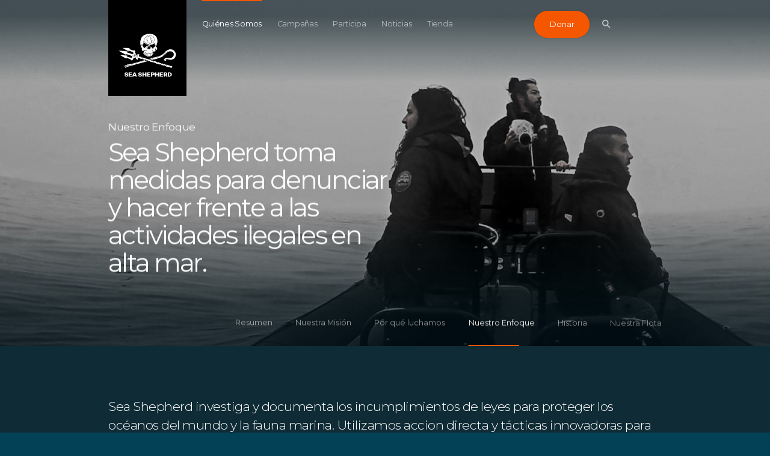

--- FILE ---
content_type: text/html; charset=utf-8
request_url: https://www.seashepherd.es/es/quienes-somos/nuestro-enfoque/?form=FUNUYDHZQJR
body_size: 9313
content:
<!DOCTYPE html>

<html lang="en">
    <head>
        <meta charset="utf-8">
        <meta http-equiv="x-ua-compatible" content="ie=edge">
        <meta name="viewport" content="width=device-width, initial-scale=1, maximum-scale=1.0, user-scalable=no">
        
            
            


    
	
	
	
		<meta property="og:title" content="Nuestro Enfoque">
		<meta property="og:url" content="https://www.seashepherd.es/es/quienes-somos/nuestro-enfoque/">
		
        
          <meta property="og:image" content="https://www.seashepherdglobal.org/static/img/seashepherd_logo.png">
<meta property="og:image:secure_url" content="https://www.seashepherdglobal.org/static/img/seashepherd_logo.png">
        
		<meta property="og:type" content="Website">
		
		
		
		
		
		
		
		
		
		
		
	
	
		<meta name="twitter:domain" content="www.seashepherd.es">
		<meta name="twitter:card" content="summary">
		<meta name="twitter:title" content="Nuestro Enfoque">
		<meta name="twitter:url" content="https://www.seashepherd.es/es/quienes-somos/nuestro-enfoque/">
		


  

		
		<meta name="twitter:site" content="">
	
	
    
    


        
        <link rel="canonical" href="https://www.seashepherd.es/es/quienes-somos/nuestro-enfoque/?form=FUNUYDHZQJR" />
        <meta name="staticurl" content="/static/" />
        <meta property="og:site_name" content="Sea Shepherd Spain">

        <title>Sea Shepherd Spain</title>

<!-- Google Tag Manager -->
<script>(function(w,d,s,l,i){w[l]=w[l]||[];w[l].push({'gtm.start':
new Date().getTime(),event:'gtm.js'});var f=d.getElementsByTagName(s)[0],
j=d.createElement(s),dl=l!='dataLayer'?'&l='+l:'';j.async=true;j.src=
'https://www.googletagmanager.com/gtm.js?id='+i+dl;f.parentNode.insertBefore(j,f);
})(window,document,'script','dataLayer','GTM-MFXR282');</script>
<!-- End Google Tag Manager -->

        <link rel="icon" type="image/png" href="/static/ico/favicon-32x32.png">
        <!-- <link href="https://fonts.googleapis.com/css?family=Montserrat:300,400,500" rel="stylesheet"> -->
        <link href="/static/fontawesome/css/fontawesome.min.css" media="screen" rel="stylesheet" />
        <link href="/static/fontawesome/css/brands.min.css" media="screen" rel="stylesheet" />
        <link href="/static/flag-icons/css/flag-icons.min.css" media="screen" rel="stylesheet" />
        <link href="/static/css/all.css" media="screen" rel="stylesheet" />
        

        
        

    </head>

    <body class="">
<!-- Google Tag Manager (noscript) -->
<noscript><iframe src="https://www.googletagmanager.com/ns.html?id=GTM-MFXR282"
height="0" width="0" style="display:none;visibility:hidden"></iframe></noscript>
<!-- End Google Tag Manager (noscript) -->

    
        <main>
            
            

            

<div class="js-menuMobile  menuMobile">
    <header class="menuMobile__header">
        <div class="menuMobile__headerInner">
            <a class="menuMobile__logo" href="/">
                <svg class="logoGlobal__mobile"><use xlink:href="#seashepherd_logo" /></svg>
            </a>

            <a class="js-buttonMenu  navigationGlobal__buttonMenu  is-open">
                <div class="js-top  navigationGlobal__buttonMenuLine"></div>
                <div class="js-middle  navigationGlobal__buttonMenuLine"></div>
                <div class="js-bottom  navigationGlobal__buttonMenuLine"></div>
            </a>
        </div>
    </header>

    <div class="searchBar">
        <div class="searchBar__container">
            <svg class="searchBar__searchIcon"><use xlink:href="#icon-search-big" /></svg>
            <form action="/es/search/" method="get">
                <input type="text" name="q" placeholder="Type here to search" class="searchBar__searchField">
            </form>
        </div>
    </div>
    <div class="menuMobile__dividerLine"></div>
    <ul class="menuMobile__nav">
        
            <li class="menuMobile__navItem  is-activeNav ">
                <a class="menuMobile__navItemLink"   href="/es/quienes-somos/">Quiénes Somos</a>
            </li>
        
            <li class="menuMobile__navItem ">
                <a class="menuMobile__navItemLink"   href="/es/campanas/">Campañas</a>
            </li>
        
            <li class="menuMobile__navItem ">
                <a class="menuMobile__navItemLink"   href="/es/participa/">Participa</a>
            </li>
        
            <li class="menuMobile__navItem ">
                <a class="menuMobile__navItemLink"   href="/es/noticias-y-eventos/">Noticias</a>
            </li>
        
            <li class="menuMobile__navItem ">
                <a class="menuMobile__navItemLink"   href="/es/tienda/">Tienda</a>
            </li>
        
        <!--


-->
    </ul>

    

    <div class="menuMobile__donateButtonContainer">
        <a href="?form=FUNUYDHZQJR" class="menuMobile__donate buttonDonate">
            Donar
            <span class="buttonDonate__bg"></span>
        </a>
    </div>

</div>

<div class="js-navigationGlobal  navigationGlobal">
    <div class="js-gradient  navigationGlobal__gradient"></div>
    <div class="js-bar  navigationGlobal__bar">
        <div class="js-barInner  navigationGlobal__barInner"></div>
    </div>
    <div class="js-activeLine  navigationGlobal__activeLine"></div>

    <div class="navigationGlobal__container">
        <ul class="navigationGlobal__nav">
            
                <li class="js-navItem  navigationGlobal__navItem  is-activeNav " data-index="0">
                    <a
                        
                        href="/es/quienes-somos/">Quiénes Somos</a>
                </li>
            
                <li class="js-navItem  navigationGlobal__navItem " data-index="1">
                    <a
                        
                        href="/es/campanas/">Campañas</a>
                </li>
            
                <li class="js-navItem  navigationGlobal__navItem " data-index="2">
                    <a
                        
                        href="/es/participa/">Participa</a>
                </li>
            
                <li class="js-navItem  navigationGlobal__navItem " data-index="3">
                    <a
                        
                        href="/es/noticias-y-eventos/">Noticias</a>
                </li>
            
                <li class="js-navItem  navigationGlobal__navItem " data-index="4">
                    <a
                        
                        href="/es/tienda/">Tienda</a>
                </li>
            
        </ul>
        <div class="js-donateWrap  navigationGlobal__animWrap">
            <a href="?form=FUNUYDHZQJR" class="navigationGlobal__donate  buttonDonate">
                Donar
                <span class="buttonDonate__bg"></span>
            </a>
        </div>

        <div class="js-searchBtnWrap  navigationGlobal__animWrap">
            <button class="js-searchBtn  navigationGlobal__search">
                <svg class="navigationGlobal__searchIcon"><use xlink:href="#icon-search-nav" /></svg>
            </button>
        </div>

        <a class="js-buttonMenu  navigationGlobal__buttonMenu">
            <div class="js-top  navigationGlobal__buttonMenuLine"></div>
            <div class="js-middle  navigationGlobal__buttonMenuLine"></div>
            <div class="js-bottom  navigationGlobal__buttonMenuLine"></div>
        </a>

        
        <div class="js-languageSelectorNav  navigationGlobal__lang  languageSelector">
            



        </div>
        
    </div>
</div>

<div class="js-logoGlobalWrap  logoGlobal">
    <div class="logoGlobal__container">
        <a class="js-logoGlobal" href="/es/">
            <svg class="logoGlobal__desktop"><use xlink:href="#seashepherd_logo" /></svg>
            <svg class="logoGlobal__mobile"><use xlink:href="#seashepherd_logo" /></svg>
        </a>
    </div>
</div>


	    
<div class="js-searchOverlay  searchOverlay">

  <div class="js-close  searchOverlay__bg"></div>


<div class="searchBar searchBar--header">
	<form action="/es/search/" method="get" class="js-searchForm  searchBar__container">
    	<input class="js-searchInput  searchBar__searchField" name="q" type="text" placeholder="Type here to search" autocomplete="off">
    	<!-- <a class="btnClose searchBar__buttonClear">
			<span class="btnClose__line1"></span>
			<span class="btnClose__line2"></span>
		</a> -->
		<!-- <div class="js-searchBtn">
			<svg class="searchBar__searchIcon"><use xlink:href="#icon-search-big" /></svg>
		</div> -->

		<div class="js-searchBtn  searchBar__searchBtn">
	        <button class="js-btnArrow  button">
	            <span class="js-text  button__text">Buscar</span>
	            <svg class="js-arrowIcon  button__icon"><use xlink:href="#icon-arrow" /></svg>
	        </button>
		</div>
    </form>
  </div>



  <div class="js-searchSuggestions  searchSuggestions">
    <div class="js-searchSuggestionsContent  searchSuggestions__constrainWidth">
        <h3 class="searchSuggestions__heading">Popular Searches</h3>

        <ul class="searchSuggestions__list">
            
            <li class="js-popularTerm  searchSuggestions__word"><a class="searchSuggestions__wordLink" href="/es/search/?q=whales">whales</a></li>
            
            <li class="js-popularTerm  searchSuggestions__word"><a class="searchSuggestions__wordLink" href="/es/search/?q= IUU fishing"> IUU fishing</a></li>
            
            <li class="js-popularTerm  searchSuggestions__word"><a class="searchSuggestions__wordLink" href="/es/search/?q= dolphins"> dolphins</a></li>
            
            <li class="js-popularTerm  searchSuggestions__word"><a class="searchSuggestions__wordLink" href="/es/search/?q= sharks"> sharks</a></li>
            
            <li class="js-popularTerm  searchSuggestions__word"><a class="searchSuggestions__wordLink" href="/es/search/?q= Africa"> Africa</a></li>
            
        </ul>
    </div>
  </div>

	<div class="searchOverlay__header">
	    <div class="searchOverlay__headerInner">
			<div class="js-close  searchOverlay__closeBtn  btnClose--white">
				<div class="btnClose__line1"></div>
				<div class="btnClose__line2"></div>
			</div>
	    </div>
	</div>
    <div class="logoGlobal">
        <div class="logoGlobal__container">
            <a href="/">
            	<svg class="logoGlobal__desktop"><use xlink:href="#seashepherd_logo" /></svg>
            	<svg class="logoGlobal__mobile"><use xlink:href="#seashepherd_logo" /></svg>
            </a>
        </div>
    </div>
</div>

            
    <div id="root" class="root page-whoWeAre">
        
<div class="js-landingGeneric  landingGeneric">

  <div class="js-bg  landingGeneric__bg"
       style=""
    	data-img="https://static.seashepherdglobal.org/media/filer_public_thumbnails/filer_public/1a/31/1a318856-05ea-43d0-b645-2e982a6800db/who_we_are_ourapproach.jpg__3200x1800_q95_crop_subsampling-2.jpg">
	    <div class="landingGeneric__gradient"></div>
    </div>
    
    <div class="landingGeneric__content">
        <div class="js-titleBlock  landingGeneric__titleBlock">
            <h3 class="component__landingSubHeading">Nuestro Enfoque</h3>
            <h2 class="component__landingHeading">Sea Shepherd toma medidas para denunciar y hacer frente a las actividades ilegales en alta mar.</h2>
        </div>
    </div>
    



<nav class="js-navigationSecondary  navigationSecondary">
    <div class="js-bar  navigationSecondary__animWrap">
        <div class="js-barInner  navigationSecondary__bar"></div>
    </div>

    <div class="js-activeLine  navigationSecondary__activeLine"></div>

    <div class="navigationSecondary__container">

        <div class="js-buttonNavToggle  navigationSecondary__breadcrumb">
            <div class="navigationSecondary__parentPage">
                
                    Quiénes Somos
                
            </div>
            <div class="navigationSecondary__currentPage">

                
                    
                    
                        
                    
                        
                    
                        Nuestro Enfoque
                    
                        
                    
                        
                    
                

            </div>
            <button class="navigationSecondary__buttonNavToggle">
                <svg class="svg-arrowheadDown"><use xlink:href="#icon-arrowhead-down" /></svg>
            </button>
        </div>

        <div class="js-navList  navigationSecondary__list">

            <div class="constrainWidth">

                <div class="js-buttonNavToggle  navigationSecondary__listParent">
                    
                        
                    
                </div>

                <ul class="navigationSecondary__listItems">
                
                    <li class="js-navItem  navigationSecondary__item " data-index="0">
                        Resumen<a class="navigationSecondary__link" href="/es/quienes-somos/"></a>
                    </li>

                    
                        <li class="js-navItem  navigationSecondary__item"
                            data-index="1">
                            Nuestra Misión<a class="navigationSecondary__link" href="/es/quienes-somos/nuestra-mision/"></a>
                        </li>
                    
                        <li class="js-navItem  navigationSecondary__item"
                            data-index="2">
                            Por qué luchamos<a class="navigationSecondary__link" href="/es/quienes-somos/por-que-luchamos/"></a>
                        </li>
                    
                        <li class="js-navItem  navigationSecondary__item is-active"
                            data-index="3">
                            Nuestro Enfoque<a class="navigationSecondary__link" href="/es/quienes-somos/nuestro-enfoque/"></a>
                        </li>
                    
                        <li class="js-navItem  navigationSecondary__item"
                            data-index="4">
                            Historia<a class="navigationSecondary__link" href="/es/quienes-somos/historia/"></a>
                        </li>
                    
                        <li class="js-navItem  navigationSecondary__item"
                            data-index="5">
                            Nuestra Flota<a class="navigationSecondary__link" href="/es/quienes-somos/nuestra-flota/"></a>
                        </li>
                    
                
                </ul>
            </div>

        </div>
    </div>
</nav>



</div>
<div class="textIntro">
    <div class="textIntro__container">
        <!-- <p class="textIntro__text"> -->
            <p>Sea Shepherd investiga y documenta los incumplimientos de leyes para proteger los océanos del mundo y la fauna marina. Utilizamos accion directa y tácticas innovadoras para exponer y confrontar las actividades ilegales en los santuarios marinos de alta mar y en las aguas nacionales a través de acuerdos de cooperación con los organismos que velan por el cumplimiento de la ley.</p>
        <!-- </p> -->
    </div>
</div>



<div class="js-imageFullTextBelowCarousel  imageFullTextBelowCarousel">
    <div class="js-carousel  carousel  imageFullTextBelowCarousel__carousel">
        
        
            <div class="js-carouselItem  carousel__item  imageFullTextBelowCarousel__item is-active">
                
                    
                    <div class="carousel_image" style="background-image: url('https://static.seashepherdglobal.org/media/filer_public_thumbnails/filer_public/e9/99/e9992f59-5cb5-4b1b-9e9f-95af7ced60bb/150202-jw-kunlun-cross-ss-bow-4876x1600.jpg__1600x730_q95_crop_subsampling-2.jpg')"></div>
                
                <div class="carousel__itemCaption ">
                    <div class="carousel__itemCaptionContainer">
                        <div class="carousel__itemDescription">Confronting Poachers. Photo by Sea Shepherd.</div>
                    </div>
                </div>
            </div>
        
        
            <div class="js-carouselItem  carousel__item  imageFullTextBelowCarousel__item ">
                
                    
                    <div class="carousel_image" style="background-image: url('https://static.seashepherdglobal.org/media/filer_public_thumbnails/filer_public/4c/3a/4c3a22db-1c0d-4fa9-bb93-d42274328b53/smallboatx1600.jpg__1600x730_q95_crop_subsampling-2.jpg')"></div>
                
                <div class="carousel__itemCaption ">
                    <div class="carousel__itemCaptionContainer">
                        <div class="carousel__itemDescription">Chasing Down the Whaling Fleet. Photo by Sea Shepherd.</div>
                    </div>
                </div>
            </div>
        
        
            <div class="js-carouselItem  carousel__item  imageFullTextBelowCarousel__item ">
                
                    
                    <div class="carousel_image" style="background-image: url('https://static.seashepherdglobal.org/media/filer_public_thumbnails/filer_public/70/14/7014621d-544e-4e49-b637-cc2feb6970e0/a23_dsc3681_x1600.jpg__1600x730_q95_crop_subsampling-2.jpg')"></div>
                
                <div class="carousel__itemCaption ">
                    <div class="carousel__itemCaptionContainer">
                        <div class="carousel__itemDescription">Blocking the Whalers&#x27; Factory Ship. Photo by Sea Shepherd.</div>
                    </div>
                </div>
            </div>
        
        <div class="carousel_controlsContainer">
            <button class="js-prev  carousel__prev  is-disabled">
                <svg class="svg-arrowheadLeft"><use xmlns:xlink="http://www.w3.org/1999/xlink" xlink:href="#icon-arrowhead-left"></use></svg>
            </button>
            <button class="js-next  carousel__next">
                <svg class="svg-arrowheadRight"><use xlink:href="#icon-arrowhead-right" /></svg>
            </button>
        </div>

        <div class="js-numberIndex  carousel__itemCount">
            <span class="js-current  carousel__itemCountNumber">00</span> / <span class="js-total  carousel__itemCountNumber">3</span>
        </div>

    </div>

    
    <div class="imageFullTextBelowCarousel__text">

        <div class="imageFullTextBelowCarousel__primaryContainer">
            <div class="component__subHeading">Nuestro Enfoque</div>
            <h3 class="component__heading">Acción directa en alta mar</h3>
        </div>

        <div class="imageFullTextBelowCarousel__secondaryContainer">
            <p><p>A pesar de que somos una organización relativamente pequeña y nuestros recursos son limitados, las campañas de Sea Shepherd han sido eficaces porque utilizamos la acción directa para conseguir resultados, en lugar de pancartas, peticiones o protestas. Nuestros barcos, tripulados principalmente por apasionados voluntarios, han salvado a más de 6000 ballenas de los arponeros japoneses en las peligrosas aguas antárticas. Nos hemos enfrentado a los cazadores de focas, hemos transportado kilómetros de aparejos de pesca ilegal y hemos perseguido sin descanso a uno de los barcos de caza furtiva más famosos del mundo durante 110 días hasta que hundieron su propio barco en la derrota, el Thunder, sobre el que recaía una órden de detención de INTERPOL.</p></p>
        </div>

    </div>

    

</div>


<div class="js-imageFullTextBelowCarousel  imageFullTextBelowCarousel--centered">
    <div class="js-carousel  carousel  imageFullTextBelowCarousel__carousel">
        
        
            <div class="js-carouselItem  carousel__item  imageFullTextBelowCarousel__item is-active">
                
                    <div class="carousel_image" style="background-image: url('https://static.seashepherdglobal.org/media/filer_public_thumbnails/filer_public/36/17/3617983c-90ef-443c-862e-1ac24e42f818/160418-ag-gabonese_ministers_arriving_to_the_bob_barker-5426x1600.jpg__1166x706_q95_crop_subsampling-2.jpg')"></div>
                
                <div class="carousel__itemCaption carousel__itemCaption--padded">
                    <div class="carousel__itemCaptionContainer">
                        <div class="carousel__itemDescription">Gabonese Ministers Visiting the Bob Barker. Photo by Alejandre Gimeno/Sea Shepherd.</div>
                    </div>
                </div>
            </div>
        
        
            <div class="js-carouselItem  carousel__item  imageFullTextBelowCarousel__item ">
                
                    <div class="carousel_image" style="background-image: url('https://static.seashepherdglobal.org/media/filer_public_thumbnails/filer_public/46/4f/464f796e-bb44-497e-b3a9-c32e7f4d2bb5/170204-ka-hispasen-7boardandsearch-008-gl6a2571x1600.jpg__1166x706_q95_crop_subsampling-2.jpg')"></div>
                
                <div class="carousel__itemCaption carousel__itemCaption--padded">
                    <div class="carousel__itemCaptionContainer">
                        <div class="carousel__itemDescription">Working with the Liberian Coast Guard. Photo by Karine Aigner/Sea Shepherd.</div>
                    </div>
                </div>
            </div>
        
        
            <div class="js-carouselItem  carousel__item  imageFullTextBelowCarousel__item ">
                
                    <div class="carousel_image" style="background-image: url('https://static.seashepherdglobal.org/media/filer_public_thumbnails/filer_public/ce/af/ceafc281-1daa-4ce7-8e98-8b2ec480d145/160418-ag-family_photo_with_the_ministers_after_a_tour_of_the_bob_barker-5548x1600.jpg__1166x706_q95_crop_subsampling-2.jpg')"></div>
                
                <div class="carousel__itemCaption carousel__itemCaption--padded">
                    <div class="carousel__itemCaptionContainer">
                        <div class="carousel__itemDescription">Ministers of Gabon Visit the Bob Barker. Photo by Alejandre Gimeno/Sea Shepherd.</div>
                    </div>
                </div>
            </div>
        
        
            <div class="js-carouselItem  carousel__item  imageFullTextBelowCarousel__item ">
                
                    <div class="carousel_image" style="background-image: url('https://static.seashepherdglobal.org/media/filer_public_thumbnails/filer_public/04/3a/043a51d6-a70f-4a6d-8f4b-93fe6e834614/160806-ag-sao-tome-marine-and-shark-bodies-alemar-primero-2043x1600.jpg__1166x706_q95_crop_subsampling-2.jpg')"></div>
                
                <div class="carousel__itemCaption carousel__itemCaption--padded">
                    <div class="carousel__itemCaptionContainer">
                        <div class="carousel__itemDescription">A Sao Tome Marine on Operation Albacore. Photo by Alejandre Gimeno/Sea Shepherd.</div>
                    </div>
                </div>
            </div>
        
        <div class="carousel_controlsContainer">
            <button class="js-prev  carousel__prev  is-disabled">
                <svg class="svg-arrowheadLeft"><use xmlns:xlink="http://www.w3.org/1999/xlink" xlink:href="#icon-arrowhead-left"></use></svg>
            </button>
            <button class="js-next  carousel__next">
                <svg class="svg-arrowheadRight"><use xlink:href="#icon-arrowhead-right" /></svg>
            </button>
        </div>

        <div class="js-numberIndex  carousel__itemCount">
            <span class="js-current  carousel__itemCountNumber">00</span> / <span class="js-total  carousel__itemCountNumber">4</span>
        </div>

    </div>

    
    <div class="imageFullTextBelowCarousel__text">

        <div class="imageFullTextBelowCarousel__primaryContainer">
            <div class="component__subHeading">Nuestro Enfoque</div>
            <h3 class="component__heading">Trabajar con las fuerzas de seguridad</h3>
        </div>

        <div class="imageFullTextBelowCarousel__secondaryContainer">
            <p><p>Algunas de las campañas más exitosas de Sea Shepherd se llevaron a cabo en cooperación con organismos internacionales encargados de la aplicación de la ley como INTERPOL. También ayudamos regularmente a las naciones que carecen de recursos para defender sus propias aguas costeras de la pesca ilegal, no declarada y no reglamentada, como Tanzania,  Liberia y Gabón en África Occidental, y para proteger los santuarios marinos de los cazadores furtivos en Galápagos.</p></p>
        </div>

    </div>

    

</div>


<div class="js-imageFullTextBelowCarousel  imageFullTextBelowCarousel">
    <div class="js-carousel  carousel  imageFullTextBelowCarousel__carousel">
        
        
            <div class="js-carouselItem  carousel__item  imageFullTextBelowCarousel__item is-active">
                
                    
                    <div class="carousel_image" style="background-image: url('https://static.seashepherdglobal.org/media/filer_public_thumbnails/filer_public/88/7e/887ebc4a-67b4-4306-b4e5-11f99aa7b8be/o11_mare_nostrumx1600.jpg__1600x730_q95_crop_subsampling-2.jpg')"></div>
                
                <div class="carousel__itemCaption ">
                    <div class="carousel__itemCaptionContainer">
                        <div class="carousel__itemDescription">Operation Mare Nostrum, France. Photo by Sea Shepherd.</div>
                    </div>
                </div>
            </div>
        
        
            <div class="js-carouselItem  carousel__item  imageFullTextBelowCarousel__item ">
                
                    
                    <div class="carousel_image" style="background-image: url('https://static.seashepherdglobal.org/media/filer_public_thumbnails/filer_public/dd/b2/ddb28a53-ea61-4b36-8f16-625c2256ab28/o12_mare_nostrumx1600.jpg__1600x730_q95_crop_subsampling-2.jpg')"></div>
                
                <div class="carousel__itemCaption ">
                    <div class="carousel__itemCaptionContainer">
                        <div class="carousel__itemDescription">Operation Mare Nostrum, France. Photo by Sea Shepherd.</div>
                    </div>
                </div>
            </div>
        
        
            <div class="js-carouselItem  carousel__item  imageFullTextBelowCarousel__item ">
                
                    
                    <div class="carousel_image" style="background-image: url('https://static.seashepherdglobal.org/media/filer_public_thumbnails/filer_public/46/9b/469b4715-4d45-49bd-92f3-3b073cf596ea/finstreetx1600.jpg__1600x730_q95_crop_subsampling-2.jpg')"></div>
                
                <div class="carousel__itemCaption ">
                    <div class="carousel__itemCaptionContainer">
                        <div class="carousel__itemDescription">Shark Fins Photographed by Sea Shepherd SE Asia</div>
                    </div>
                </div>
            </div>
        
        <div class="carousel_controlsContainer">
            <button class="js-prev  carousel__prev  is-disabled">
                <svg class="svg-arrowheadLeft"><use xmlns:xlink="http://www.w3.org/1999/xlink" xlink:href="#icon-arrowhead-left"></use></svg>
            </button>
            <button class="js-next  carousel__next">
                <svg class="svg-arrowheadRight"><use xlink:href="#icon-arrowhead-right" /></svg>
            </button>
        </div>

        <div class="js-numberIndex  carousel__itemCount">
            <span class="js-current  carousel__itemCountNumber">00</span> / <span class="js-total  carousel__itemCountNumber">3</span>
        </div>

    </div>

    
    <div class="imageFullTextBelowCarousel__text">

        <div class="imageFullTextBelowCarousel__primaryContainer">
            <div class="component__subHeading">Nuestro Enfoque</div>
            <h3 class="component__heading">Campañas de tierra y nacionales</h3>
        </div>

        <div class="imageFullTextBelowCarousel__secondaryContainer">
            <p><p>Sea Shepherd Global coordina algunas de nuestras campañas más famosas en alta mar. Aún así, seguimos siendo un movimiento con base en tierra, con muchas más campañas nacionales llevadas a cabo localmente por grupos de Sea Shepherd en Australia, Nueva Zelanda, Francia, el Reino Unido, Bélgica, Finlandia e Italia. En todo el mundo, nuestros voluntarios participan en campañas de tierra para limpiar los desechos marinos en las playas, proteger los hábitats de anidación costeros y educar al público sobre la misión de Sea Shepherd.</p></p>
        </div>

    </div>

    

</div>


<div class="js-imageFullTextBelowCarousel  imageFullTextBelowCarousel--centered">
    <div class="js-carousel  carousel  imageFullTextBelowCarousel__carousel">
        
        
            <div class="js-carouselItem  carousel__item  imageFullTextBelowCarousel__item is-active">
                
                    <div class="carousel_image" style="background-image: url('https://static.seashepherdglobal.org/media/filer_public_thumbnails/filer_public/00/86/0086f3bc-d57c-42ef-a570-fb7ab0d479be/flaginstormx760.jpg__1166x706_q95_crop_subsampling-2.jpg')"></div>
                
                <div class="carousel__itemCaption carousel__itemCaption--padded">
                    <div class="carousel__itemCaptionContainer">
                        <div class="carousel__itemDescription">.</div>
                    </div>
                </div>
            </div>
        
        
            <div class="js-carouselItem  carousel__item  imageFullTextBelowCarousel__item ">
                
                    <div class="carousel_image" style="background-image: url('https://static.seashepherdglobal.org/media/filer_public_thumbnails/filer_public/83/b8/83b84154-34d8-498f-85ca-61e656671584/04bdsc_0060x.jpg__1166x706_q95_crop_subsampling-2.jpg')"></div>
                
                <div class="carousel__itemCaption carousel__itemCaption--padded">
                    <div class="carousel__itemCaptionContainer">
                        <div class="carousel__itemDescription">.</div>
                    </div>
                </div>
            </div>
        
        <div class="carousel_controlsContainer">
            <button class="js-prev  carousel__prev  is-disabled">
                <svg class="svg-arrowheadLeft"><use xmlns:xlink="http://www.w3.org/1999/xlink" xlink:href="#icon-arrowhead-left"></use></svg>
            </button>
            <button class="js-next  carousel__next">
                <svg class="svg-arrowheadRight"><use xlink:href="#icon-arrowhead-right" /></svg>
            </button>
        </div>

        <div class="js-numberIndex  carousel__itemCount">
            <span class="js-current  carousel__itemCountNumber">00</span> / <span class="js-total  carousel__itemCountNumber">2</span>
        </div>

    </div>

    
    <div class="imageFullTextBelowCarousel__text">

        <div class="imageFullTextBelowCarousel__primaryContainer">
            <div class="component__subHeading">Nuestro Enfoque</div>
            <h3 class="component__heading">Recursos locales, Impacto Global</h3>
        </div>

        <div class="imageFullTextBelowCarousel__secondaryContainer">
            <p><p>A diferencia de muchos otros grupos de conservación internacionales bien conocidos, Sea Shepherd es un movimiento de base dirigido casi en su totalidad por voluntarios dedicados y apasionados, no una organización burocrática con oficinas corporativas y un departamento de recaudación de fondos bien dotado de personal. De hecho, Sea Shepherd Global tiene sólo un puñado de personal remunerado, y nuestro CEO - que comenzó como cocinero voluntario en uno de nuestros barcos - sigue respondiendo a su propio correo electrónico. Por ello somos capaces de hacer un impacto global en la conservación marina con sólo una fracción del presupuesto de otros grupos. Nuestros leales seguidores saben que ponemos todos nuestros recursos - tiempo y dinero - en nuestras campañas de acción directa, no en pancartas y papelería de oficina de lujo. Puede que la televisión haya hecho de Sea Shepherd un nombre muy conocido, pero aún así seguimos siendo una familia.</p></p>
        </div>

    </div>

    

</div>



    </div>


            <!--take_action is a static placeholder that appears on every page except 'home'-->
            
            
<div class="js-takeAction  takeAction">

    <div class="constrainWidth">
        <div class="takeAction__subHeading"></div>
        <h2 class="takeAction__heading"></h2>
    </div>

    <div class="takeAction__container">

        
            

<article class="js-card  js-getInvolved  takeAction__card">
    <p class="takeAction__cardSubHeading">Necesitamos tu ayuda</p>
    <h3 class="takeAction__cardHeading">Unete a nosotros</h3>
    <div class="js-illustration  takeAction__cardIllustrationContainer">
        <!-- <div class="js-illustration"></div> -->
        <!-- <div class="takeAction__cardIllustration" style="background-image: url('')"></div> -->
    </div>
    <a class="js-btnFindOutMore  button button--inverse">
        <span class="js-text  button__text">Desubre como</span>
        <svg class="js-arrowIcon  button__icon"><use xlink:href="#icon-arrow" /></svg>
    </a>
    <a  href="/es/participa/" class="link--fill"></a>
</article>

        
            

<article class="js-card  js-donate  takeAction__card">
    <p class="takeAction__cardSubHeading">Contribuye</p>
    <h3 class="takeAction__cardHeading">Dona fondos o suministros</h3>
    <div class="js-illustration  takeAction__cardIllustrationContainer">
        <!-- <div class="js-illustration"></div> -->
        <!-- <div class="takeAction__cardIllustration" style="background-image: url('')"></div> -->
    </div>
    <a class="js-btnFindOutMore  button button--inverse">
        <span class="js-text  button__text">Descubre como</span>
        <svg class="js-arrowIcon  button__icon"><use xlink:href="#icon-arrow" /></svg>
    </a>
    <a  href="/es/participa/donar/" class="link--fill"></a>
</article>

        
            

<article class="js-card  js-shop  takeAction__card">
    <p class="takeAction__cardSubHeading">Compra</p>
    <h3 class="takeAction__cardHeading">Merchandise de Sea Shepherd</h3>
    <div class="js-illustration  takeAction__cardIllustrationContainer">
        <!-- <div class="js-illustration"></div> -->
        <!-- <div class="takeAction__cardIllustration" style="background-image: url('')"></div> -->
    </div>
    <a class="js-btnFindOutMore  button button--inverse">
        <span class="js-text  button__text">Descubre como</span>
        <svg class="js-arrowIcon  button__icon"><use xlink:href="#icon-arrow" /></svg>
    </a>
    <a target="_blank" href="/es/tienda/" class="link--fill"></a>
</article>

        

    </div>
</div>

            
        </main>

        <footer>
            


<div class="js-emailSignup  emailSignup">
    <div class="emailSignup__container">

        <div class="emailSignup__introContainer">
            <div class="emailSignup__headingContainer">
                <div class="component__subHeading">Nuestro Boletín</div>
                <div class="component__heading">Suscríbete a nuestro boletín de noticias exclusivo</div>
            </div>
            <p class="emailSignup__formDescription">Reciba noticias sobre actualizaciones de campañas, oportunidades de voluntariado y mercancía exclusiva de Sea Shepherd.</p>
        </div>

        <div class="emailSignup__formContainer">
            <form method="POST" class="js-form" action="/es/subscribe/"> 
                <div class="emailSignup__signupFieldLockup">
                    <input type="hidden" name="csrfmiddlewaretoken" value="vaWSLQ7NKVoMXhPPWMqgNhL4z7jpFiYMLu8dHgw8yYUzx6oEBqROthk02OvAIYQd">
                    <input type="email" name="email" class="emailSignup__emailTextField" placeholder="Su correo electrónico aquí" required id="id_email">
                    <input type="hidden" name="list_id" value="1" id="id_list_id">
                    <input type="submit" value="Regístrate" class="emailSignup__buttonSignup">
                </div>
            </form>

            <div class="js-successText  emailSignup__successText">Thanks for signing up for our newsletter! You'll receive an email shortly asking you to confirm your subscription.</div>
        </div>

    </div>
</div>



            <section class="raw-html">
    
        <div class="raw-html__container">
    
        <!-- Fundraise Up: world-class checkout experience for serious online fundraising -->
<script>(function(w,d,s,n,a){if(!w[n]){var l='call,catch,on,once,set,then,track'
.split(','),i,o=function(n){return'function'==typeof n?o.l.push([arguments])&&o
:function(){return o.l.push([n,arguments])&&o}},t=d.getElementsByTagName(s)[0],
j=d.createElement(s);j.async=!0;j.src='https://cdn.fundraiseup.com/widget/'+a;
t.parentNode.insertBefore(j,t);o.s=Date.now();o.v=4;o.h=w.location.href;o.l=[];
for(i=0;i<7;i++)o[l[i]]=o(l[i]);w[n]=o}
})(window,document,'script','FundraiseUp','ASAUPACV');</script>
<!-- End Fundraise Up -->
    
        </div>
    
</section>


            

<div class="js-footer footer">
    
    <div class="js-backToTop  footer__backToTop">
        Volver Arriba
        <svg class="footer__backToTopIcon"><use xlink:href="#icon-scroll-up" /></svg>
    </div>
    <div class="footer__divider"></div>
    <div class="footer__primary">
        <div class="footer__logoContainer">
            <svg class="footer__logo">
               <use xmlns:xlink="http://www.w3.org/1999/xlink" xlink:href="#seashepherd_logo"></use>
            </svg>
        </div>
         
            
<div class="footer__linksPrimary">
    <h6 class="footer__linksHeading">Sobre nosotros</h6>
    <ul>
        
             <li class="footer__linkItem">
    <a class="footer__link" href=/es/global/directiva/>
        
            Organización
        
    </a></li>

        
             <li class="footer__linkItem">
    <a class="footer__link" href=/es/global/ubicaciones/>
        
            Dónde estamos
        
    </a></li>

        
             <li class="footer__linkItem">
    <a class="footer__link" href=/es/global/faqs-esp/>
        
            Preguntas frecuentes
        
    </a></li>

        
             <li class="footer__linkItem">
    <a class="footer__link" href=/es/global/contactos/>
        
            Contactos
        
    </a></li>

        
             <li class="footer__linkItem">
    <a class="footer__link" href=/es/global/politica-de-privacidad/>
        
            Política de Privacidad
        
    </a></li>

        
    </ul>
</div>

        
            
<div class="footer__linksSecondary">
    <h6 class="footer__linksHeading">Síguenos</h6>
    <ul>
         
            <li class="footer__linkItem">
    <a class="footer__link" target="_blank" href=https://www.facebook.com/seashepherdespana/>
        <div class="footer__socialIcon">
            <i class="fab fa-facebook"></i>
        </div>
        
        Facebook
    </a>
</li>

         
            <li class="footer__linkItem">
    <a class="footer__link" target="_blank" href=https://www.instagram.com/seashepherd_spain/>
        <div class="footer__socialIcon">
            <i class="fab fa-instagram"></i>
        </div>
        
        Instagram
    </a>
</li>

         
            <li class="footer__linkItem">
    <a class="footer__link" target="_blank" href=https://twitter.com/seashepherdes>
        <div class="footer__socialIcon">
            <i class="fab fa-twitter"></i>
        </div>
        
        Twitter
    </a>
</li>

         
            <li class="footer__linkItem">
    <a class="footer__link" target="_blank" href=https://www.youtube.com/user/seashepherdespana>
        <div class="footer__socialIcon">
            <i class="fab fa-youtube"></i>
        </div>
        
        YouTube
    </a>
</li>

         
    </ul>
</div>

        

        
    </div>

    <div class="footer__secondary">
        <div class="footer__secondaryContainer">
            <div class="footer__sponsor">
                
            </div>
            <div class="footer__copyright">
                
                Derechos de autor ©2026 Sea Shepherd
            </div>
        </div>
    </div>
</div>

        </footer>

        

        
<script>
window.pageModule = 'who_we_are';
</script>
 

        <script src="/static/js/commons.js"></script>
        <script src="/static/js/loader.js"></script>
        <script src="/static/js/boneless.js"></script>
    </body>
</html>


--- FILE ---
content_type: application/x-javascript; charset=utf-8
request_url: https://consent.cookiebot.com/3f961ed6-f220-440d-906d-0dd2a80c74fd/cc.js?renew=false&referer=www.seashepherd.es&dnt=false&init=false
body_size: 213
content:
if(console){var cookiedomainwarning='Error: The domain WWW.SEASHEPHERD.ES is not authorized to show the cookie banner for domain group ID 3f961ed6-f220-440d-906d-0dd2a80c74fd. Please add it to the domain group in the Cookiebot Manager to authorize the domain.';if(typeof console.warn === 'function'){console.warn(cookiedomainwarning)}else{console.log(cookiedomainwarning)}};

--- FILE ---
content_type: application/javascript
request_url: https://www.seashepherd.es/static/js/2.js
body_size: 44307
content:
webpackJsonp([2,12],{

/***/ 101:
/***/ (function(module, exports, __webpack_require__) {

var __WEBPACK_AMD_DEFINE_ARRAY__, __WEBPACK_AMD_DEFINE_RESULT__;!(__WEBPACK_AMD_DEFINE_ARRAY__ = [

    __webpack_require__(1),
    __webpack_require__(0),
    __webpack_require__(2),

    __webpack_require__(6),
    __webpack_require__(20)


], __WEBPACK_AMD_DEFINE_RESULT__ = function(

    $,
    _,
    TweenMax,

    BaseComponentView,
    ImageCarouselView

) {
    'use strict';

    return BaseComponentView.extend({

        initialize: function(options) {

            this._super(options);

            this._carouseView = this._setupCarouseView();
        },

        _setupCarouseView: function() {
            var view = new ImageCarouselView({ el: this.$('.js-carousel') });
            return this._addView(view);
        },

        // state ---------------------------------------------------------------

        onActivate: function() {

        },

        onDeactivate: function() {

        },


        // event ---------------------------------------------------------------

        // update ---------------------------------------------------------------

        // resize ---------------------------------------------------------------

        resize: function(w, h) {
            this._super(w, h);

            // resize views
            _.invoke(this._views, 'resize', w, h);
        }


    });

}.apply(exports, __WEBPACK_AMD_DEFINE_ARRAY__),
				__WEBPACK_AMD_DEFINE_RESULT__ !== undefined && (module.exports = __WEBPACK_AMD_DEFINE_RESULT__));


/***/ }),

/***/ 108:
/***/ (function(module, exports, __webpack_require__) {

var __WEBPACK_AMD_DEFINE_ARRAY__, __WEBPACK_AMD_DEFINE_RESULT__;!(__WEBPACK_AMD_DEFINE_ARRAY__ = [

    __webpack_require__(1),
    __webpack_require__(0),
    __webpack_require__(2),
    __webpack_require__(6)

], __WEBPACK_AMD_DEFINE_RESULT__ = function(

    $,
    _,
    TweenMax,
    BaseComponentView

) {
    'use strict';

    return BaseComponentView.extend({

        initialize: function(options) {

            this._super(options);

            this._ui = {
                image: this.$('.js-image'),
                btn: this.$('.js-btn')
            };

            this._addEvents();

        },

        _addEvents: function() {
            this._ui.btn.on('mouseenter', this._onBtnEnter);
            this._ui.btn.on('mouseleave', this._onBtnLeave);
        },

        // state ---------------------------------------------------------------

        // event ---------------------------------------------------------------

        _onBtnEnter: function(evt) {
            TweenMax.killTweensOf(this._ui.image);

            TweenMax.to(this._ui.image, 6, { alpha: 1, scale: 1.05, ease: 'easeOutExpo' });
        },

        _onBtnLeave: function(evt) {
            TweenMax.killTweensOf(this._ui.image);

            TweenMax.to(this._ui.image, 0.8, { alpha: 0.8, scale: 1, ease: 'easeOutQuart' });
        },

        // update ---------------------------------------------------------------

        // resize ---------------------------------------------------------------

        resize: function(w, h) {
            this._super(w, h);
        }

    });

}.apply(exports, __WEBPACK_AMD_DEFINE_ARRAY__),
				__WEBPACK_AMD_DEFINE_RESULT__ !== undefined && (module.exports = __WEBPACK_AMD_DEFINE_RESULT__));


/***/ }),

/***/ 38:
/***/ (function(module, exports, __webpack_require__) {

var __WEBPACK_AMD_DEFINE_ARRAY__, __WEBPACK_AMD_DEFINE_RESULT__;!(__WEBPACK_AMD_DEFINE_ARRAY__ = [

    __webpack_require__(1),
    __webpack_require__(0),
    __webpack_require__(2),
    __webpack_require__(6)

], __WEBPACK_AMD_DEFINE_RESULT__ = function(

    $,
    _,
    TweenMax,
    BaseComponentView

) {
    'use strict';

    return BaseComponentView.extend({

        initialize: function(options) {

            this._super(options);

            this._ui = {
                showMore: $('.js-showMore'),
                btnShowMore: $('.js-btnShowMore'),
                cardItems: $('.js-cardItem')
            };

            this._cardItems = this._setupCardItems();

            if (this._cardItems.length > 9) {
                this._ui.showMore.show();
            }

            this._addEvents();

        },

        _addEvents: function() {
            this._ui.btnShowMore.on('click', this._onBtnShowMoreClick);
        },

        _setupCardItems: function() {

            return _.map(this._ui.cardItems, function(el) {

                var isVisible = el.classList.contains('is-hidden') ? false : true;
                return { el: el, visible: isVisible };

            }, this);

        },

        // state ---------------------------------------------------------------

        // event ---------------------------------------------------------------

        _onBtnShowMoreClick: function(evt) {

            var hiddenCards = _.filter(this._cardItems, function(item) {
                return !item.visible;
            }, this);

            if (hiddenCards.length <= 9) {
                
                this._updateVisibleCards(hiddenCards);
                this._ui.showMore.hide();

            } else {

                var newCards = _.filter(hiddenCards, function(item, index) {
                    return index < 9;
                }, this);

                this._updateVisibleCards(newCards);
            }

        },

        // update ---------------------------------------------------------------

        _updateVisibleCards: function(campaigns) {

            _.each(campaigns, function(item, index) {

                item.visible = true;
                item.el.classList.remove('is-hidden');

            }, this);

        },

        // resize ---------------------------------------------------------------

    });

}.apply(exports, __WEBPACK_AMD_DEFINE_ARRAY__),
				__WEBPACK_AMD_DEFINE_RESULT__ !== undefined && (module.exports = __WEBPACK_AMD_DEFINE_RESULT__));


/***/ }),

/***/ 47:
/***/ (function(module, exports, __webpack_require__) {

var __WEBPACK_AMD_DEFINE_ARRAY__, __WEBPACK_AMD_DEFINE_RESULT__;!(__WEBPACK_AMD_DEFINE_ARRAY__ = [

    __webpack_require__(1),
    __webpack_require__(0),
    __webpack_require__(2),
    __webpack_require__(6),
    __webpack_require__(5)

], __WEBPACK_AMD_DEFINE_RESULT__ = function(

    $,
    _,
    TweenMax,
    BaseComponentView,
    global

) {
    'use strict';

    return BaseComponentView.extend({

        initialize: function(options) {

            this._super(options);

            this._ui = {
                yearGroup: this.$('.js-yearGroup'),
                yearHeading: this.$('.js-yearHeading')
            };

            this._hideStaggeredElements({ years: this._ui.yearGroup });
            this._addEvents();
        },

        _addEvents: function() {
            this._ui.yearHeading.on('click', this._onHeadingClick);
        },

        _hideStaggeredElements: function(options) {

            _.each(options.years, function(el) {
                var $year = $(el);
                
                if (!$year.hasClass('is-open')) {
                    
                    var $staggeredText = $year.find('.js-staggerText, p');
                    var $staggeredImg = $year.find('.js-staggerImg');
                    var $line = $year.find('.js-line');

                    TweenMax.killTweensOf($staggeredText);
                    TweenMax.killTweensOf($staggeredImg);
                    TweenMax.killTweensOf($line);

                    TweenMax.set($line, { scaleY: 0 });

                    _.each($staggeredText, function(el) {
                        TweenMax.set(el, { y: -20, opacity: 0 });
                    }, this);

                    _.each($staggeredImg, function(el) {
                        var y = this.__vw > global.settings.MOBILE_MAX_WIDTH ? 20 : 0;

                        TweenMax.set(el, { y: y, opacity: 0 });
                    }, this);
                }

            }, this);
        },

        _showStaggeredElements: function($parent) {

            var $staggeredText = $parent.find('.js-staggerText, p');
            var $staggeredImg = $parent.find('.js-staggerImg');
            var $line = $parent.find('.js-line');

            TweenMax.killTweensOf($staggeredText);
            TweenMax.killTweensOf($staggeredImg);
            TweenMax.killTweensOf($line);

            TweenMax.to($line, 1, { scaleY: 1, ease: 'easeOutExpo' });
            TweenMax.staggerTo($staggeredText, 2, { y: 0, alpha: 1, ease: 'easeOutExpo', delay: 0.3 }, 0.1 );
            TweenMax.staggerTo($staggeredImg, 2, { y: 0, alpha: 1, ease: 'easeOutExpo', delay: 0.5 }, 0.1 );
        },

        // state ---------------------------------------------------------------

        // event ---------------------------------------------------------------

        _onHeadingClick: function(evt) {
            var $parent = $(evt.currentTarget).parent();
            
            if ($parent.hasClass('is-open')) {
                $parent.removeClass('is-open');

                this._hideStaggeredElements({ years: $parent });
            } else {
                $parent.addClass('is-open');

                this._showStaggeredElements($parent);
            }

        },

        // update ---------------------------------------------------------------

        // resize ---------------------------------------------------------------

        resize: function(w, h) {
            this._super(w, h);
        }

    });

}.apply(exports, __WEBPACK_AMD_DEFINE_ARRAY__),
				__WEBPACK_AMD_DEFINE_RESULT__ !== undefined && (module.exports = __WEBPACK_AMD_DEFINE_RESULT__));


/***/ }),

/***/ 66:
/***/ (function(module, exports, __webpack_require__) {

var __WEBPACK_AMD_DEFINE_ARRAY__, __WEBPACK_AMD_DEFINE_RESULT__;!(__WEBPACK_AMD_DEFINE_ARRAY__ = [
    __webpack_require__(10),
    __webpack_require__(8),
    __webpack_require__(9),
    __webpack_require__(4),
    __webpack_require__(76)
], __WEBPACK_AMD_DEFINE_RESULT__ = function (
    loadSVG,
    smoothUIThread,
    AppController,
    Env,
    WhoWeAreView
) { 
    'use strict';

    return function(options) {
        
        loadSVG(Env.CDN + '/svg/spritemap.svg');
        smoothUIThread(
            function(msg, time) {
                console.log('who_we_are.js        : Smooth UI thread after', time + 'ms', '(' + msg + ')');
                
                var controller = new AppController(options);
                controller.setView(new WhoWeAreView({ autoUpdate: true }));
                
                controller.start();
            },
        2000);
    } ({});
}.apply(exports, __WEBPACK_AMD_DEFINE_ARRAY__),
				__WEBPACK_AMD_DEFINE_RESULT__ !== undefined && (module.exports = __WEBPACK_AMD_DEFINE_RESULT__));


/***/ }),

/***/ 76:
/***/ (function(module, exports, __webpack_require__) {

var __WEBPACK_AMD_DEFINE_ARRAY__, __WEBPACK_AMD_DEFINE_RESULT__;!(__WEBPACK_AMD_DEFINE_ARRAY__ = [

    __webpack_require__(1),
    __webpack_require__(0),
    __webpack_require__(7),

    // ----

    __webpack_require__(11),
    __webpack_require__(5),

    // ----

    __webpack_require__(4),
    __webpack_require__(14),
    __webpack_require__(31),
    __webpack_require__(30),
    __webpack_require__(99),
    __webpack_require__(38),
    __webpack_require__(101),
    __webpack_require__(108),
    __webpack_require__(47),
    __webpack_require__(19),
    __webpack_require__(24),
    __webpack_require__(25),

], __WEBPACK_AMD_DEFINE_RESULT__ = function(

    $,
    _,
    Backbone,

    ticker,
    global,

    Env,
    BasePageView,
    LandingGenericView,
    ImageFullTextBelowCarouselView,
    ArtistProfilesView,
    ShowMoreView,
    FleetCarouselView,
    NextPageCtaView,
    TimelineView,
    FAQListView,
    CardGridCtaView,
    VideoFullView,

) { 'use strict';

    return BasePageView.extend({

        // SETUP ---------------------------------------------------------------

        initialize: function(options) {
            this._super(options);

            this._setupViews();

            this.__resize();
            this.__scroll( global.scroll.getScroll(true) );
        },

        _setupViews: function(views) {
            this._landingGeneric = this._setupLandingGeneric();
            this._imageFullTextBelowCarousels = this._setupImageFullTextBelowCarouselView();
            this._artistProfiles = this._setupArtistProfiles();
            this._showMoreView = this._setupShowMoreView();
            this._fleetCarousels = this._setupFleetCarouselView();
            this._nextPageCta = this._setupNextPageCta();
            this._timeline = this._setupTimeline();
            this._faqList = this._setupFaqList();
            this._cardGridCta = this._setupCardGridCta();
            this._videoFull = this._setupVideoFull();
        },

        _setupLandingGeneric: function() {
            return _.map($('.js-landingGeneric'), function(el) {
                var view = new LandingGenericView({ el: el });
                view.on('image_loaded', this.__onLandingImageLoaded);
                return this._addView(view);
            }, this);
        },

        _setupImageFullTextBelowCarouselView: function() {
            return _.map($('.js-imageFullTextBelowCarousel'), function(el) {

                var view = new ImageFullTextBelowCarouselView({ el: el });
                return this._addView(view);

            }, this);
        },

        _setupArtistProfiles: function() {
            return _.map($('.js-artistProfiles'), function(el) {
                var view = new ArtistProfilesView({ el: el });

                return this._addView(view);
            }, this);
        },

        _setupShowMoreView: function() {
            return _.map($('.js-artistProfiles'), function(el) {
                var view = new ShowMoreView({ el: el });

                return this._addView(view);
            }, this);
        },

        _setupFleetCarouselView: function() {
            return _.map($('.js-fleetCarousel'), function(el) {

                var view = new FleetCarouselView({ el: el });
                return this._addView(view);

            }, this);
        },

        _setupNextPageCta: function() {
            return _.map($('.js-nextPageCTA'), function(el) {

                var view = new NextPageCtaView({ el: el });
                return this._addView(view);

            }, this);
        },

        _setupTimeline: function() {
            return _.map($('.js-timeline'), function(el) {

                var view = new TimelineView({ el: el });
                return this._addView(view);

            }, this);
        },

        _setupFaqList: function() {
            return _.map($('.js-faqList'), function(el) {
                var view = new FAQListView({ el: el });
                return this._addView(view);
            }, this);
        },

        _setupCardGridCta: function() {
            return _.map($('.js-cardGridCta'), function(el) {
                var view = new CardGridCtaView({ el: el });
                return this._addView(view);
            }, this);
        },

        _setupVideoFull: function() {
            return _.map($('.js-videoFull'), function(el) {
                var view = new VideoFullView({ el: el });
                return this._addView(view);
            }, this);
        },

        // STATE ---------------------------------------------------------------

        __onLandingImageLoaded: function() {
            this._super();
            this.__navigationGlobal.show({ delay: 0 });
        },


        // UPDATE --------------------------------------------------------------


    });
}.apply(exports, __WEBPACK_AMD_DEFINE_ARRAY__),
				__WEBPACK_AMD_DEFINE_RESULT__ !== undefined && (module.exports = __WEBPACK_AMD_DEFINE_RESULT__));


/***/ }),

/***/ 99:
/***/ (function(module, exports, __webpack_require__) {

var __WEBPACK_AMD_DEFINE_ARRAY__, __WEBPACK_AMD_DEFINE_RESULT__;!(__WEBPACK_AMD_DEFINE_ARRAY__ = [

    __webpack_require__(1),
    __webpack_require__(0),
    __webpack_require__(2),

    // 'util/math_utils',

    // 'model/app_model',

    __webpack_require__(51)

], __WEBPACK_AMD_DEFINE_RESULT__ = function(

    $,
    _,
    TweenMax,

    // MathUtils,

    // AppModel,

    BaseCardGridView

) {
    'use strict';

    return BaseCardGridView.extend({

        initialize: function(options) {

            this._super(options);

        },

        // state ---------------------------------------------------------------

        // event ---------------------------------------------------------------

        // update ---------------------------------------------------------------

        // resize ---------------------------------------------------------------

        resize: function(w, h) {
            this._super(w, h);
        },

    });

}.apply(exports, __WEBPACK_AMD_DEFINE_ARRAY__),
				__WEBPACK_AMD_DEFINE_RESULT__ !== undefined && (module.exports = __WEBPACK_AMD_DEFINE_RESULT__));


/***/ })

});
//# sourceMappingURL=[data-uri]